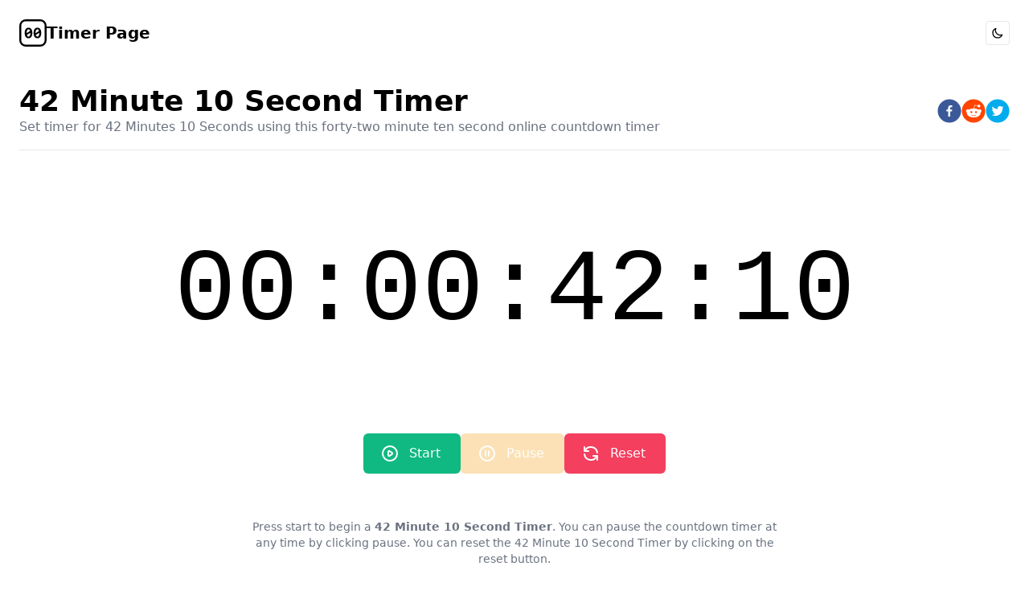

--- FILE ---
content_type: text/html; charset=utf-8
request_url: https://timerpage.com/2530000
body_size: 4360
content:
<!DOCTYPE html><html lang="en"><head><meta charSet="utf-8"/><meta name="viewport" content="width=device-width, initial-scale=1.0"/><meta name="title" content="42 Minute 10 Second Timer | Timer Page"/><meta name="description" content="Online countdown 42 Minute 10 Second Timer. Easily count down from 42 Minute 10 Second Timer, or select from other related 42 Minute timers."/><title>42 Minute 10 Second Timer | Timer Page</title><meta name="next-head-count" content="5"/><link rel="preload" href="/_next/static/css/5743f216460d3873.css" as="style"/><link rel="stylesheet" href="/_next/static/css/5743f216460d3873.css" data-n-g=""/><noscript data-n-css=""></noscript><script defer="" nomodule="" src="/_next/static/chunks/polyfills-5cd94c89d3acac5f.js"></script><script src="/_next/static/chunks/webpack-5752944655d749a0.js" defer=""></script><script src="/_next/static/chunks/framework-7dc8a65f4a0cda33.js" defer=""></script><script src="/_next/static/chunks/main-fc7d2f0e2098927e.js" defer=""></script><script src="/_next/static/chunks/pages/_app-752588cfa8374a09.js" defer=""></script><script src="/_next/static/chunks/43-9c057b6a13158896.js" defer=""></script><script src="/_next/static/chunks/76-26cafe03070a4de7.js" defer=""></script><script src="/_next/static/chunks/pages/%5Bms%5D-1f2c4621901bb929.js" defer=""></script><script src="/_next/static/uIKr-RP1ym8HnwWKxlKVc/_buildManifest.js" defer=""></script><script src="/_next/static/uIKr-RP1ym8HnwWKxlKVc/_ssgManifest.js" defer=""></script><script src="/_next/static/uIKr-RP1ym8HnwWKxlKVc/_middlewareManifest.js" defer=""></script></head><body class="font-sans font-normal leading-relaxed text-base"><div id="__next"><script>!function(){try{var d=document.documentElement,c=d.classList;c.remove('light','dark');var e=localStorage.getItem('theme');if('system'===e||(!e&&true)){var t='(prefers-color-scheme: dark)',m=window.matchMedia(t);if(m.media!==t||m.matches){d.style.colorScheme = 'dark';c.add('dark')}else{d.style.colorScheme = 'light';c.add('light')}}else if(e){c.add(e|| '')}if(e==='light'||e==='dark')d.style.colorScheme=e}catch(e){}}()</script><div class="min-h-screen flex flex-col p-6 container"><header class="flex justify-between items-center container"><a class="flex justify-center items-center gap-3" href="/"><svg width="34" xmlns="http://www.w3.org/2000/svg" viewBox="0 0 227.17 227.17"><g><g><path fill="currentColor" d="M244.76,250c0,28.18-11.48,44.06-31.81,44.06S181.19,278.18,181.19,250s11.48-44.06,31.76-44.06S244.76,221.82,244.76,250ZM226.54,233c-2.4-8.67-7-13.24-13.59-13.24-10,0-15.47,10.66-15.47,30.29v2.11Zm-27.13,34.22c2.4,8.61,7,13.12,13.54,13.12,10.08,0,15.52-10.6,15.52-30.29v-2Z" transform="translate(-136.42 -136.42)"></path><path fill="currentColor" d="M318.81,250c0,28.18-11.48,44.06-31.82,44.06S255.24,278.18,255.24,250s11.48-44.06,31.75-44.06S318.81,221.82,318.81,250ZM300.59,233c-2.4-8.67-7-13.24-13.6-13.24-10,0-15.46,10.66-15.46,30.29v2.11Zm-27.13,34.22c2.4,8.61,7,13.12,13.53,13.12,10.08,0,15.53-10.6,15.53-30.29v-2Z" transform="translate(-136.42 -136.42)"></path></g><rect x="8" y="8" width="211.17" height="211.17" rx="46.01" fill="none" stroke="currentColor" stroke-miterlimit="10" stroke-width="16"></rect></g></svg><span class="sr-only sm:not-sr-only font-bold text-xl">Timer Page</span></a><button type="button" class="inline-flex items-center p-1.5 border text-xs font-medium rounded focus:outline-none focus:ring-2 focus:ring-offset-2 "><span class="sr-only">Toggle dark mode</span><svg xmlns="http://www.w3.org/2000/svg" fill="none" viewBox="0 0 24 24" stroke-width="2" stroke="currentColor" aria-hidden="true" class="h-4 w-4"><path stroke-linecap="round" stroke-linejoin="round" d="M20.354 15.354A9 9 0 018.646 3.646 9.003 9.003 0 0012 21a9.003 9.003 0 008.354-5.646z"></path></svg></button></header><div class="flex-1 container"><main class="mt-12"><section><div class="pb-4 border-b flex flex-col xs:flex-row items-center justify-between gap-4"><div><h1 class="text-2xl leading-6 font-bold md:text-4xl">42 Minute 10 Second Timer</h1><h2 class="text-base text-gray-500">Set timer for <!-- -->42 Minutes 10 Seconds <!-- --> using this <!-- -->forty-two minute ten second online countdown timer</h2></div><div class="flex items-center justify-center gap-2"><button aria-label="facebook" class="react-share__ShareButton" style="background-color:transparent;border:none;padding:0;font:inherit;color:inherit;cursor:pointer"><svg viewBox="0 0 64 64" width="30" height="30"><circle cx="32" cy="32" r="31" fill="#3b5998"></circle><path d="M34.1,47V33.3h4.6l0.7-5.3h-5.3v-3.4c0-1.5,0.4-2.6,2.6-2.6l2.8,0v-4.8c-0.5-0.1-2.2-0.2-4.1-0.2 c-4.1,0-6.9,2.5-6.9,7V28H24v5.3h4.6V47H34.1z" fill="white"></path></svg></button><button aria-label="reddit" class="react-share__ShareButton" style="background-color:transparent;border:none;padding:0;font:inherit;color:inherit;cursor:pointer"><svg viewBox="0 0 64 64" width="30" height="30"><circle cx="32" cy="32" r="31" fill="#ff4500"></circle><path d="m 52.8165,31.942362 c 0,-2.4803 -2.0264,-4.4965 -4.5169,-4.4965 -1.2155,0 -2.3171,0.4862 -3.128,1.2682 -3.077,-2.0247 -7.2403,-3.3133 -11.8507,-3.4782 l 2.5211,-7.9373 6.8272,1.5997 -0.0102,0.0986 c 0,2.0281 1.6575,3.6771 3.6958,3.6771 2.0366,0 3.6924,-1.649 3.6924,-3.6771 0,-2.0281 -1.6575,-3.6788 -3.6924,-3.6788 -1.564,0 -2.8968,0.9758 -3.4357,2.3443 l -7.3593,-1.7255 c -0.3213,-0.0782 -0.6477,0.1071 -0.748,0.4233 L 32,25.212062 c -4.8246,0.0578 -9.1953,1.3566 -12.41,3.4425 -0.8058,-0.7446 -1.8751,-1.2104 -3.0583,-1.2104 -2.4905,0 -4.5152,2.0179 -4.5152,4.4982 0,1.649 0.9061,3.0787 2.2389,3.8607 -0.0884,0.4794 -0.1462,0.9639 -0.1462,1.4569 0,6.6487 8.1736,12.0581 18.2223,12.0581 10.0487,0 18.224,-5.4094 18.224,-12.0581 0,-0.4658 -0.0493,-0.9248 -0.1275,-1.377 1.4144,-0.7599 2.3885,-2.2304 2.3885,-3.9406 z m -29.2808,3.0872 c 0,-1.4756 1.207,-2.6775 2.6894,-2.6775 1.4824,0 2.6877,1.2019 2.6877,2.6775 0,1.4756 -1.2053,2.6758 -2.6877,2.6758 -1.4824,0 -2.6894,-1.2002 -2.6894,-2.6758 z m 15.4037,7.9373 c -1.3549,1.3481 -3.4816,2.0043 -6.5008,2.0043 l -0.0221,-0.0051 -0.0221,0.0051 c -3.0209,0 -5.1476,-0.6562 -6.5008,-2.0043 -0.2465,-0.2448 -0.2465,-0.6443 0,-0.8891 0.2465,-0.2465 0.6477,-0.2465 0.8942,0 1.105,1.0999 2.9393,1.6337 5.6066,1.6337 l 0.0221,0.0051 0.0221,-0.0051 c 2.6673,0 4.5016,-0.5355 5.6066,-1.6354 0.2465,-0.2465 0.6477,-0.2448 0.8942,0 0.2465,0.2465 0.2465,0.6443 0,0.8908 z m -0.3213,-5.2615 c -1.4824,0 -2.6877,-1.2002 -2.6877,-2.6758 0,-1.4756 1.2053,-2.6775 2.6877,-2.6775 1.4824,0 2.6877,1.2019 2.6877,2.6775 0,1.4756 -1.2053,2.6758 -2.6877,2.6758 z" fill="white"></path></svg></button><button aria-label="twitter" class="react-share__ShareButton" style="background-color:transparent;border:none;padding:0;font:inherit;color:inherit;cursor:pointer"><svg viewBox="0 0 64 64" width="30" height="30"><circle cx="32" cy="32" r="31" fill="#00aced"></circle><path d="M48,22.1c-1.2,0.5-2.4,0.9-3.8,1c1.4-0.8,2.4-2.1,2.9-3.6c-1.3,0.8-2.7,1.3-4.2,1.6 C41.7,19.8,40,19,38.2,19c-3.6,0-6.6,2.9-6.6,6.6c0,0.5,0.1,1,0.2,1.5c-5.5-0.3-10.3-2.9-13.5-6.9c-0.6,1-0.9,2.1-0.9,3.3 c0,2.3,1.2,4.3,2.9,5.5c-1.1,0-2.1-0.3-3-0.8c0,0,0,0.1,0,0.1c0,3.2,2.3,5.8,5.3,6.4c-0.6,0.1-1.1,0.2-1.7,0.2c-0.4,0-0.8,0-1.2-0.1 c0.8,2.6,3.3,4.5,6.1,4.6c-2.2,1.8-5.1,2.8-8.2,2.8c-0.5,0-1.1,0-1.6-0.1c2.9,1.9,6.4,2.9,10.1,2.9c12.1,0,18.7-10,18.7-18.7 c0-0.3,0-0.6,0-0.8C46,24.5,47.1,23.4,48,22.1z" fill="white"></path></svg></button></div></div><div class="py-28"> <h3 class="text-center font-mono leading-none font-medium text-4xl xs:text-6xl sm:text-7xl md:text-8xl lg:text-9xl">00:00:42:10</h3></div><div class="flex flex-col xs:flex-row items-center justify-center gap-4"><button type="button" class="disabled:opacity-30 disabled:pointer-events-none inline-flex items-center px-6 py-3 border border-transparent shadow-sm text-base font-medium rounded-md text-white bg-emerald-500 hover:bg-emerald-600 focus:outline-none focus:ring-2 focus:ring-offset-2 focus:ring-green-400"><svg xmlns="http://www.w3.org/2000/svg" fill="none" viewBox="0 0 24 24" stroke-width="2" stroke="currentColor" aria-hidden="true" class="-ml-1 mr-3 h-6 w-6"><path stroke-linecap="round" stroke-linejoin="round" d="M14.752 11.168l-3.197-2.132A1 1 0 0010 9.87v4.263a1 1 0 001.555.832l3.197-2.132a1 1 0 000-1.664z"></path><path stroke-linecap="round" stroke-linejoin="round" d="M21 12a9 9 0 11-18 0 9 9 0 0118 0z"></path></svg>Start</button><button disabled="" type="button" class="disabled:opacity-30 disabled:pointer-events-none inline-flex items-center px-6 py-3 border border-transparent shadow-sm text-base font-medium rounded-md text-white bg-amber-500 hover:bg-amber-600 focus:outline-none focus:ring-2 focus:ring-offset-2 focus:ring-amber-400"><svg xmlns="http://www.w3.org/2000/svg" fill="none" viewBox="0 0 24 24" stroke-width="2" stroke="currentColor" aria-hidden="true" class="-ml-1 mr-3 h-6 w-6"><path stroke-linecap="round" stroke-linejoin="round" d="M10 9v6m4-6v6m7-3a9 9 0 11-18 0 9 9 0 0118 0z"></path></svg>Pause</button><button type="button" class="disabled:opacity-30 disabled:pointer-events-none inline-flex items-center px-6 py-3 border border-transparent shadow-sm text-base font-medium rounded-md text-white bg-rose-500 hover:bg-rose-600 focus:outline-none focus:ring-2 focus:ring-offset-2 focus:ring-rose-400"><svg xmlns="http://www.w3.org/2000/svg" fill="none" viewBox="0 0 24 24" stroke-width="2" stroke="currentColor" aria-hidden="true" class="-ml-1 mr-3 h-6 w-6"><path stroke-linecap="round" stroke-linejoin="round" d="M4 4v5h.582m15.356 2A8.001 8.001 0 004.582 9m0 0H9m11 11v-5h-.581m0 0a8.003 8.003 0 01-15.357-2m15.357 2H15"></path></svg>Reset</button></div><div class="mt-14"><p class="text-sm text-center max-w-2xl mx-auto text-gray-500">Press start to begin a <b>42 Minute 10 Second Timer</b>. You can pause the countdown timer at any time by clicking pause. You can reset the <!-- -->42 Minute 10 Second Timer<!-- --> by clicking on the reset button.</p></div></section><aside class="mt-14"><div class="pb-4 border-b"><h2 class="text-lg leading-6 font-medium">Other <!-- -->42 Minute<!-- --> timers</h2></div><div class="mt-6 grid grid-cols-1 xs:grid-cols-2 md:grid-cols-3 lg:grid-cols-4 gap-6"><a class="hover:underline" href="/2520000">42 Minute  Timer</a><a class="hover:underline" href="/2521000">42 Minute 1 Second Timer</a><a class="hover:underline" href="/2522000">42 Minute 2 Second Timer</a><a class="hover:underline" href="/2523000">42 Minute 3 Second Timer</a><a class="hover:underline" href="/2524000">42 Minute 4 Second Timer</a><a class="hover:underline" href="/2525000">42 Minute 5 Second Timer</a><a class="hover:underline" href="/2526000">42 Minute 6 Second Timer</a><a class="hover:underline" href="/2527000">42 Minute 7 Second Timer</a><a class="hover:underline" href="/2528000">42 Minute 8 Second Timer</a><a class="hover:underline" href="/2529000">42 Minute 9 Second Timer</a><a class="hover:underline" href="/2530000">42 Minute 10 Second Timer</a><a class="hover:underline" href="/2531000">42 Minute 11 Second Timer</a><a class="hover:underline" href="/2532000">42 Minute 12 Second Timer</a><a class="hover:underline" href="/2533000">42 Minute 13 Second Timer</a><a class="hover:underline" href="/2534000">42 Minute 14 Second Timer</a><a class="hover:underline" href="/2535000">42 Minute 15 Second Timer</a><a class="hover:underline" href="/2536000">42 Minute 16 Second Timer</a><a class="hover:underline" href="/2537000">42 Minute 17 Second Timer</a><a class="hover:underline" href="/2538000">42 Minute 18 Second Timer</a><a class="hover:underline" href="/2539000">42 Minute 19 Second Timer</a><a class="hover:underline" href="/2540000">42 Minute 20 Second Timer</a><a class="hover:underline" href="/2541000">42 Minute 21 Second Timer</a><a class="hover:underline" href="/2542000">42 Minute 22 Second Timer</a><a class="hover:underline" href="/2543000">42 Minute 23 Second Timer</a><a class="hover:underline" href="/2544000">42 Minute 24 Second Timer</a><a class="hover:underline" href="/2545000">42 Minute 25 Second Timer</a><a class="hover:underline" href="/2546000">42 Minute 26 Second Timer</a><a class="hover:underline" href="/2547000">42 Minute 27 Second Timer</a><a class="hover:underline" href="/2548000">42 Minute 28 Second Timer</a><a class="hover:underline" href="/2549000">42 Minute 29 Second Timer</a><a class="hover:underline" href="/2550000">42 Minute 30 Second Timer</a><a class="hover:underline" href="/2551000">42 Minute 31 Second Timer</a><a class="hover:underline" href="/2552000">42 Minute 32 Second Timer</a><a class="hover:underline" href="/2553000">42 Minute 33 Second Timer</a><a class="hover:underline" href="/2554000">42 Minute 34 Second Timer</a><a class="hover:underline" href="/2555000">42 Minute 35 Second Timer</a><a class="hover:underline" href="/2556000">42 Minute 36 Second Timer</a><a class="hover:underline" href="/2557000">42 Minute 37 Second Timer</a><a class="hover:underline" href="/2558000">42 Minute 38 Second Timer</a><a class="hover:underline" href="/2559000">42 Minute 39 Second Timer</a><a class="hover:underline" href="/2560000">42 Minute 40 Second Timer</a><a class="hover:underline" href="/2561000">42 Minute 41 Second Timer</a><a class="hover:underline" href="/2562000">42 Minute 42 Second Timer</a><a class="hover:underline" href="/2563000">42 Minute 43 Second Timer</a><a class="hover:underline" href="/2564000">42 Minute 44 Second Timer</a><a class="hover:underline" href="/2565000">42 Minute 45 Second Timer</a><a class="hover:underline" href="/2566000">42 Minute 46 Second Timer</a><a class="hover:underline" href="/2567000">42 Minute 47 Second Timer</a><a class="hover:underline" href="/2568000">42 Minute 48 Second Timer</a><a class="hover:underline" href="/2569000">42 Minute 49 Second Timer</a><a class="hover:underline" href="/2570000">42 Minute 50 Second Timer</a><a class="hover:underline" href="/2571000">42 Minute 51 Second Timer</a><a class="hover:underline" href="/2572000">42 Minute 52 Second Timer</a><a class="hover:underline" href="/2573000">42 Minute 53 Second Timer</a><a class="hover:underline" href="/2574000">42 Minute 54 Second Timer</a><a class="hover:underline" href="/2575000">42 Minute 55 Second Timer</a><a class="hover:underline" href="/2576000">42 Minute 56 Second Timer</a><a class="hover:underline" href="/2577000">42 Minute 57 Second Timer</a><a class="hover:underline" href="/2578000">42 Minute 58 Second Timer</a><a class="hover:underline" href="/2579000">42 Minute 59 Second Timer</a></div></aside></main></div><div class="mt-12 border-t pt-8"><p class="text-base xl:text-center">© 2023 Timer Page, Inc. All rights reserved.</p></div></div></div><script id="__NEXT_DATA__" type="application/json">{"props":{"pageProps":{"ms":"2530000","relatedLinks":[{"ms":2520000,"readable":"42 Minute  Timer"},{"ms":2521000,"readable":"42 Minute 1 Second Timer"},{"ms":2522000,"readable":"42 Minute 2 Second Timer"},{"ms":2523000,"readable":"42 Minute 3 Second Timer"},{"ms":2524000,"readable":"42 Minute 4 Second Timer"},{"ms":2525000,"readable":"42 Minute 5 Second Timer"},{"ms":2526000,"readable":"42 Minute 6 Second Timer"},{"ms":2527000,"readable":"42 Minute 7 Second Timer"},{"ms":2528000,"readable":"42 Minute 8 Second Timer"},{"ms":2529000,"readable":"42 Minute 9 Second Timer"},{"ms":2530000,"readable":"42 Minute 10 Second Timer"},{"ms":2531000,"readable":"42 Minute 11 Second Timer"},{"ms":2532000,"readable":"42 Minute 12 Second Timer"},{"ms":2533000,"readable":"42 Minute 13 Second Timer"},{"ms":2534000,"readable":"42 Minute 14 Second Timer"},{"ms":2535000,"readable":"42 Minute 15 Second Timer"},{"ms":2536000,"readable":"42 Minute 16 Second Timer"},{"ms":2537000,"readable":"42 Minute 17 Second Timer"},{"ms":2538000,"readable":"42 Minute 18 Second Timer"},{"ms":2539000,"readable":"42 Minute 19 Second Timer"},{"ms":2540000,"readable":"42 Minute 20 Second Timer"},{"ms":2541000,"readable":"42 Minute 21 Second Timer"},{"ms":2542000,"readable":"42 Minute 22 Second Timer"},{"ms":2543000,"readable":"42 Minute 23 Second Timer"},{"ms":2544000,"readable":"42 Minute 24 Second Timer"},{"ms":2545000,"readable":"42 Minute 25 Second Timer"},{"ms":2546000,"readable":"42 Minute 26 Second Timer"},{"ms":2547000,"readable":"42 Minute 27 Second Timer"},{"ms":2548000,"readable":"42 Minute 28 Second Timer"},{"ms":2549000,"readable":"42 Minute 29 Second Timer"},{"ms":2550000,"readable":"42 Minute 30 Second Timer"},{"ms":2551000,"readable":"42 Minute 31 Second Timer"},{"ms":2552000,"readable":"42 Minute 32 Second Timer"},{"ms":2553000,"readable":"42 Minute 33 Second Timer"},{"ms":2554000,"readable":"42 Minute 34 Second Timer"},{"ms":2555000,"readable":"42 Minute 35 Second Timer"},{"ms":2556000,"readable":"42 Minute 36 Second Timer"},{"ms":2557000,"readable":"42 Minute 37 Second Timer"},{"ms":2558000,"readable":"42 Minute 38 Second Timer"},{"ms":2559000,"readable":"42 Minute 39 Second Timer"},{"ms":2560000,"readable":"42 Minute 40 Second Timer"},{"ms":2561000,"readable":"42 Minute 41 Second Timer"},{"ms":2562000,"readable":"42 Minute 42 Second Timer"},{"ms":2563000,"readable":"42 Minute 43 Second Timer"},{"ms":2564000,"readable":"42 Minute 44 Second Timer"},{"ms":2565000,"readable":"42 Minute 45 Second Timer"},{"ms":2566000,"readable":"42 Minute 46 Second Timer"},{"ms":2567000,"readable":"42 Minute 47 Second Timer"},{"ms":2568000,"readable":"42 Minute 48 Second Timer"},{"ms":2569000,"readable":"42 Minute 49 Second Timer"},{"ms":2570000,"readable":"42 Minute 50 Second Timer"},{"ms":2571000,"readable":"42 Minute 51 Second Timer"},{"ms":2572000,"readable":"42 Minute 52 Second Timer"},{"ms":2573000,"readable":"42 Minute 53 Second Timer"},{"ms":2574000,"readable":"42 Minute 54 Second Timer"},{"ms":2575000,"readable":"42 Minute 55 Second Timer"},{"ms":2576000,"readable":"42 Minute 56 Second Timer"},{"ms":2577000,"readable":"42 Minute 57 Second Timer"},{"ms":2578000,"readable":"42 Minute 58 Second Timer"},{"ms":2579000,"readable":"42 Minute 59 Second Timer"}],"relatedString":"42 Minute"},"__N_SSG":true},"page":"/[ms]","query":{"ms":"2530000"},"buildId":"uIKr-RP1ym8HnwWKxlKVc","isFallback":false,"gsp":true,"scriptLoader":[]}</script></body></html>

--- FILE ---
content_type: application/javascript; charset=utf-8
request_url: https://timerpage.com/_next/static/uIKr-RP1ym8HnwWKxlKVc/_ssgManifest.js
body_size: -307
content:
self.__SSG_MANIFEST=new Set(["\u002F","\u002F[ms]"]);self.__SSG_MANIFEST_CB&&self.__SSG_MANIFEST_CB()

--- FILE ---
content_type: application/javascript; charset=utf-8
request_url: https://timerpage.com/_next/static/uIKr-RP1ym8HnwWKxlKVc/_buildManifest.js
body_size: 67
content:
self.__BUILD_MANIFEST=function(s){return{__rewrites:{beforeFiles:[],afterFiles:[],fallback:[]},"/":[s,"static/chunks/pages/index-c1f64224835ad575.js"],"/_error":["static/chunks/pages/_error-0a004b8b8498208d.js"],"/[ms]":[s,"static/chunks/76-26cafe03070a4de7.js","static/chunks/pages/[ms]-1f2c4621901bb929.js"],sortedPages:["/","/_app","/_error","/[ms]"]}}("static/chunks/43-9c057b6a13158896.js"),self.__BUILD_MANIFEST_CB&&self.__BUILD_MANIFEST_CB();

--- FILE ---
content_type: application/javascript; charset=utf-8
request_url: https://timerpage.com/_next/static/chunks/pages/index-c1f64224835ad575.js
body_size: 3404
content:
(self.webpackChunk_N_E=self.webpackChunk_N_E||[]).push([[405],{5557:function(e,n,t){(window.__NEXT_P=window.__NEXT_P||[]).push(["/",function(){return t(7137)}])},3915:function(e,n,t){"use strict";t.d(n,{Z:function(){return m}});var r=t(5893);function s(){return(0,r.jsx)("div",{className:"mt-12 border-t pt-8",children:(0,r.jsx)("p",{className:"text-base xl:text-center",children:"\xa9 2023 Timer Page, Inc. All rights reserved."})})}var o=t(5530),i=t(2173),a=t(1664),c=t.n(a),l=t(2010);function d(e){var n=e.width,t=void 0===n?10:n;return(0,r.jsx)("svg",{width:t,xmlns:"http://www.w3.org/2000/svg",viewBox:"0 0 227.17 227.17",children:(0,r.jsxs)("g",{children:[(0,r.jsxs)("g",{children:[(0,r.jsx)("path",{fill:"currentColor",d:"M244.76,250c0,28.18-11.48,44.06-31.81,44.06S181.19,278.18,181.19,250s11.48-44.06,31.76-44.06S244.76,221.82,244.76,250ZM226.54,233c-2.4-8.67-7-13.24-13.59-13.24-10,0-15.47,10.66-15.47,30.29v2.11Zm-27.13,34.22c2.4,8.61,7,13.12,13.54,13.12,10.08,0,15.52-10.6,15.52-30.29v-2Z",transform:"translate(-136.42 -136.42)"}),(0,r.jsx)("path",{fill:"currentColor",d:"M318.81,250c0,28.18-11.48,44.06-31.82,44.06S255.24,278.18,255.24,250s11.48-44.06,31.75-44.06S318.81,221.82,318.81,250ZM300.59,233c-2.4-8.67-7-13.24-13.6-13.24-10,0-15.46,10.66-15.46,30.29v2.11Zm-27.13,34.22c2.4,8.61,7,13.12,13.53,13.12,10.08,0,15.53-10.6,15.53-30.29v-2Z",transform:"translate(-136.42 -136.42)"})]}),(0,r.jsx)("rect",{x:"8",y:"8",width:"211.17",height:"211.17",rx:"46.01",fill:"none",stroke:"currentColor",strokeMiterlimit:"10",strokeWidth:"16"})]})})}function u(){var e=(0,l.F)(),n=e.resolvedTheme,t=e.setTheme;return(0,r.jsxs)("header",{className:"flex justify-between items-center container",children:[(0,r.jsx)(c(),{href:"/",children:(0,r.jsxs)("a",{className:"flex justify-center items-center gap-3",children:[(0,r.jsx)(d,{width:34}),(0,r.jsx)("span",{className:"sr-only sm:not-sr-only font-bold text-xl",children:"Timer Page"})]})}),(0,r.jsxs)("button",{type:"button",className:"inline-flex items-center p-1.5 border text-xs font-medium rounded focus:outline-none focus:ring-2 focus:ring-offset-2 ",onClick:function(){return t("dark"===n?"light":"dark")},children:[(0,r.jsx)("span",{className:"sr-only",children:"Toggle dark mode"}),"dark"===n?(0,r.jsx)(o.Z,{className:"h-4 w-4"}):(0,r.jsx)(i.Z,{className:"h-4 w-4"})]})]})}function m(e){var n=e.children;return(0,r.jsxs)("div",{className:"min-h-screen flex flex-col p-6 container",children:[(0,r.jsx)(u,{}),(0,r.jsx)("div",{className:"flex-1 container",children:n}),(0,r.jsx)(s,{})]})}},9959:function(e,n,t){"use strict";var r=t(5893),s=t(9008),o=t.n(s);n.Z=function(e){var n=e.description,t=e.title;return(0,r.jsxs)(o(),{children:[(0,r.jsx)("meta",{charSet:"utf-8"}),(0,r.jsx)("meta",{name:"viewport",content:"width=device-width, initial-scale=1.0"}),(0,r.jsx)("meta",{name:"title",content:t}),(0,r.jsx)("meta",{name:"description",content:n}),(0,r.jsx)("title",{children:t})]})}},7137:function(e,n,t){"use strict";t.r(n),t.d(n,{__N_SSG:function(){return f},default:function(){return h}});var r=t(5893),s=t(7294);var o=s.forwardRef((function(e,n){return s.createElement("svg",Object.assign({xmlns:"http://www.w3.org/2000/svg",fill:"none",viewBox:"0 0 24 24",strokeWidth:2,stroke:"currentColor","aria-hidden":"true",ref:n},e),s.createElement("path",{strokeLinecap:"round",strokeLinejoin:"round",d:"M12 8v4l3 3m6-3a9 9 0 11-18 0 9 9 0 0118 0z"}))})),i=t(1664),a=t.n(i),c=t(1163),l=t(3915),d=t(9959),u=t(3477);function m(e,n,t){return n in e?Object.defineProperty(e,n,{value:t,enumerable:!0,configurable:!0,writable:!0}):e[n]=t,e}var f=!0;function h(e){var n=e.homepageLinks,t=(0,c.useRouter)(),i=(0,s.useState)({days:0,hours:0,minutes:0,seconds:0}),f=i[0],h=i[1],x=function(e){var n=e.target,t=n.name,r=n.value;h((function(e){return function(e){for(var n=1;n<arguments.length;n++){var t=null!=arguments[n]?arguments[n]:{},r=Object.keys(t);"function"===typeof Object.getOwnPropertySymbols&&(r=r.concat(Object.getOwnPropertySymbols(t).filter((function(e){return Object.getOwnPropertyDescriptor(t,e).enumerable})))),r.forEach((function(n){m(e,n,t[n])}))}return e}({},e,m({},t,r?Math.trunc(r):r))}))};return(0,r.jsxs)(l.Z,{children:[(0,r.jsx)(d.Z,{title:"Timer Page | Online Countdown Timer Generator",description:"Timer Page is an easy to use online countdown timer generator that lets you create a countdown timer for an amount of days, hours, minutes, and seconds."}),(0,r.jsxs)("main",{className:"mt-12",children:[(0,r.jsxs)("section",{children:[(0,r.jsxs)("div",{className:"max-w-7xl text-center",children:[(0,r.jsxs)("h1",{className:"text-3xl tracking-tight font-extrabold sm:text-5xl",children:["Create a countdown timer",(0,r.jsx)("br",{}),"for any duration"]}),(0,r.jsx)("p",{className:"mt-3 max-w-md mx-auto text-base sm:text-lg md:mt-5 md:max-w-3xl",children:"Enter your timer duration in days, hours, minutes, and seconds and Timer Page will generate a sharable countdown timer for you, or browse our premade online countdown timers."})]}),(0,r.jsx)("div",{className:"py-12 xs:py-16",children:(0,r.jsxs)("form",{onSubmit:function(e){e.preventDefault();var n=(0,u.UA)(f);t.push("/".concat(n))},children:[(0,r.jsxs)("div",{className:"flex flex-col xs:flex-row xs:items-center xs:justify-center gap-4",children:[(0,r.jsxs)("div",{children:[(0,r.jsx)("label",{htmlFor:"days",className:"block mb-2 text-sm font-medium ",children:"Days"}),(0,r.jsx)("input",{type:"number",min:"0",step:"1",id:"days",name:"days",value:f.days,onChange:x,className:"block p-4 w-full rounded-lg border sm:text-md "})]}),(0,r.jsxs)("div",{children:[(0,r.jsx)("label",{htmlFor:"hours",className:"block mb-2 text-sm font-medium ",children:"Hours"}),(0,r.jsx)("input",{type:"number",min:"0",step:"1",id:"hours",name:"hours",value:f.hours,onChange:x,className:"block p-4 w-full rounded-lg border sm:text-md "})]}),(0,r.jsxs)("div",{children:[(0,r.jsx)("label",{htmlFor:"minutes",className:"block mb-2 text-sm font-medium ",children:"Minutes"}),(0,r.jsx)("input",{type:"number",min:"0",step:"1",id:"minutes",name:"minutes",value:f.minutes,onChange:x,className:"block p-4 w-full rounded-lg border sm:text-md "})]}),(0,r.jsxs)("div",{children:[(0,r.jsx)("label",{htmlFor:"seconds",className:"block mb-2 text-sm font-medium",children:"Seconds"}),(0,r.jsx)("input",{type:"number",min:"0",step:"1",id:"seconds",name:"seconds",value:f.seconds,onChange:x,className:"block p-4 w-full rounded-lg border sm:text-md "})]})]}),(0,r.jsx)("div",{className:"mt-12 flex items-center justify-center",children:(0,r.jsxs)("button",{type:"submit",className:"w-full xs:w-auto inline-flex justify-center items-center px-6 py-3 border border-transparent shadow-sm text-base font-medium rounded-md text-white bg-emerald-500 hover:bg-emerald-600 focus:outline-none focus:ring-2 focus:ring-offset-2 focus:ring-green-400",children:[(0,r.jsx)(o,{className:"-ml-1 mr-3 h-6 w-6","aria-hidden":"true"}),"Create timer"]})})]})})]}),(0,r.jsxs)("aside",{className:"mt-2",children:[(0,r.jsx)("div",{className:"pb-4 border-b",children:(0,r.jsx)("h2",{className:"text-lg leading-6 font-medium",children:"Seconds timers"})}),(0,r.jsx)("div",{className:"mt-6 grid grid-cols-1 xs:grid-cols-2 md:grid-cols-3 lg:grid-cols-4 gap-6",children:n.seconds.map((function(e){return(0,r.jsx)(a(),{href:"/".concat(e.ms),children:(0,r.jsx)("a",{className:"hover:underline",children:e.readable})},e.ms)}))}),(0,r.jsx)("div",{className:"mt-16 pb-4 border-b",children:(0,r.jsx)("h2",{className:"text-lg leading-6 font-medium",children:"Minutes timers"})}),(0,r.jsx)("div",{className:"mt-6 grid grid-cols-1 xs:grid-cols-2 md:grid-cols-3 lg:grid-cols-4 gap-6",children:n.minutes.map((function(e){return(0,r.jsx)(a(),{href:"/".concat(e.ms),children:(0,r.jsx)("a",{className:"hover:underline",children:e.readable})},e.ms)}))}),(0,r.jsx)("div",{className:"mt-16 pb-4 border-b",children:(0,r.jsx)("h2",{className:"text-lg leading-6 font-medium",children:"Hours timers"})}),(0,r.jsx)("div",{className:"mt-6 grid grid-cols-1 xs:grid-cols-2 md:grid-cols-3 lg:grid-cols-4 gap-6",children:n.hours.map((function(e){return(0,r.jsx)(a(),{href:"/".concat(e.ms),children:(0,r.jsx)("a",{className:"hover:underline",children:e.readable})},e.ms)}))}),(0,r.jsx)("div",{className:"mt-16 pb-4 border-b",children:(0,r.jsx)("h2",{className:"text-lg leading-6 font-medium",children:"Days timers"})}),(0,r.jsx)("div",{className:"mt-6 grid grid-cols-1 xs:grid-cols-2 md:grid-cols-3 lg:grid-cols-4 gap-6",children:n.days.map((function(e){return(0,r.jsx)(a(),{href:"/".concat(e.ms),children:(0,r.jsx)("a",{className:"hover:underline",children:e.readable})},e.ms)}))})]})]})]})}},3477:function(e,n,t){"use strict";function r(e,n){(null==n||n>e.length)&&(n=e.length);for(var t=0,r=new Array(n);t<n;t++)r[t]=e[t];return r}function s(e,n){return function(e){if(Array.isArray(e))return e}(e)||function(e,n){var t=null==e?null:"undefined"!==typeof Symbol&&e[Symbol.iterator]||e["@@iterator"];if(null!=t){var r,s,o=[],i=!0,a=!1;try{for(t=t.call(e);!(i=(r=t.next()).done)&&(o.push(r.value),!n||o.length!==n);i=!0);}catch(c){a=!0,s=c}finally{try{i||null==t.return||t.return()}finally{if(a)throw s}}return o}}(e,n)||function(e,n){if(!e)return;if("string"===typeof e)return r(e,n);var t=Object.prototype.toString.call(e).slice(8,-1);"Object"===t&&e.constructor&&(t=e.constructor.name);if("Map"===t||"Set"===t)return Array.from(t);if("Arguments"===t||/^(?:Ui|I)nt(?:8|16|32)(?:Clamped)?Array$/.test(t))return r(e,n)}(e,n)||function(){throw new TypeError("Invalid attempt to destructure non-iterable instance.\\nIn order to be iterable, non-array objects must have a [Symbol.iterator]() method.")}()}t.d(n,{B8:function(){return u},BT:function(){return d},KS:function(){return l},UA:function(){return m},Z4:function(){return f},sg:function(){return c}});var o=t(9360),i=function(e){return String(e).padStart(2,"0")},a={days:function(e){return 864e5*e},hours:function(e){return 36e5*e},minutes:function(e){return 6e4*e},seconds:function(e){return 1e3*e}},c=function(e){var n=e.days,t=void 0===n?0:n,r=e.hours,s=void 0===r?0:r,o=e.minutes,a=void 0===o?0:o,c=e.seconds,l=void 0===c?0:c;return"".concat(i(Math.max(0,t)),":").concat(i(Math.max(0,s)),":").concat(i(Math.max(0,a)),":").concat(i(Math.max(0,l)))},l=function(e){var n=e.days,t=void 0===n?0:n,r=e.hours,s=void 0===r?0:r,o=e.minutes,i=void 0===o?0:o,a=e.seconds,c=void 0===a?0:a,l=e.suffix,d=void 0===l?"Timer":l,u="";return t>0&&(u+="".concat(t," Day ")),s>0&&(u+="".concat(s," Hour ")),i>0&&(u+="".concat(i," Minute ")),c>0&&(u+="".concat(c," Second")),u+=" ".concat(d)},d=function(e){var n=e.days,t=void 0===n?0:n,r=e.hours,s=void 0===r?0:r,o=e.minutes,i=void 0===o?0:o,a=e.seconds,c=void 0===a?0:a,l=e.suffix,d=void 0===l?"Timer":l,u="";return t>0&&(u+="".concat(t," ").concat(1===t?"Day":"Days"," ")),s>0&&(u+="".concat(s," ").concat(1===s?"Hour":"Hours"," ")),i>0&&(u+="".concat(i," ").concat(1===i?"Minute":"Minutes"," ")),c>0&&(u+="".concat(c," ").concat(1===c?"Second":"Seconds")),u+=" ".concat(d)},u=function(e){var n=e.days,t=void 0===n?0:n,r=e.hours,s=void 0===r?0:r,i=e.minutes,a=void 0===i?0:i,c=e.seconds,l=void 0===c?0:c,d=e.suffix,u=void 0===d?"timer":d,m="";return t>0&&(m+="".concat(o.toWords(t)," day ")),s>0&&(m+="".concat(o.toWords(s)," hour ")),a>0&&(m+="".concat(o.toWords(a)," minute ")),l>0&&(m+="".concat(o.toWords(l)," second")),m+=" ".concat(u)},m=function(e){var n=0,t=!0,r=!1,o=void 0;try{for(var i,c=Object.entries(e)[Symbol.iterator]();!(t=(i=c.next()).done);t=!0){var l=s(i.value,2),d=l[0],u=l[1];n+=(0,a[d])(u)}}catch(m){r=!0,o=m}finally{try{t||null==c.return||c.return()}finally{if(r)throw o}}return n},f=function(e){return{days:Math.floor(e/864e5),hours:Math.floor(e/36e5)%24,minutes:Math.floor(e/6e4)%60,seconds:Math.floor(e/1e3)%60}}},1163:function(e,n,t){e.exports=t(880)}},function(e){e.O(0,[43,774,888,179],(function(){return n=5557,e(e.s=n);var n}));var n=e.O();_N_E=n}]);

--- FILE ---
content_type: application/javascript; charset=utf-8
request_url: https://timerpage.com/_next/static/chunks/pages/_app-752588cfa8374a09.js
body_size: 1734
content:
(self.webpackChunk_N_E=self.webpackChunk_N_E||[]).push([[888],{2010:function(e,t,n){"use strict";n.d(t,{F:function(){return i},f:function(){return u}});var r=n(7294);const o=["light","dark"],a="(prefers-color-scheme: dark)",s="undefined"==typeof window,c=(0,r.createContext)(void 0),l={setTheme:e=>{},themes:[]},i=()=>{var e;return null!==(e=(0,r.useContext)(c))&&void 0!==e?e:l},u=e=>(0,r.useContext)(c)?r.createElement(r.Fragment,null,e.children):r.createElement(m,e),m=({forcedTheme:e,disableTransitionOnChange:t=!1,enableSystem:n=!0,enableColorScheme:s=!0,storageKey:l="theme",themes:i=["light","dark"],defaultTheme:u=(n?"system":"light"),attribute:m="data-theme",value:v,children:b,nonce:g})=>{const[p,$]=(0,r.useState)((()=>h(l,u))),[w,S]=(0,r.useState)((()=>h(l))),E=v?Object.values(v):i,C=(0,r.useCallback)((e=>{let r=e;if(!r)return;"system"===e&&n&&(r=y());const a=v?v[r]:r,c=t?f():null,l=document.documentElement;if("class"===m?(l.classList.remove(...E),a&&l.classList.add(a)):a?l.setAttribute(m,a):l.removeAttribute(m),s){const e=o.includes(u)?u:null,t=o.includes(r)?r:e;l.style.colorScheme=t}null==c||c()}),[]),T=(0,r.useCallback)((e=>{$(e);try{localStorage.setItem(l,e)}catch(e){}}),[e]),k=(0,r.useCallback)((t=>{const r=y(t);S(r),"system"===p&&n&&!e&&C("system")}),[p,e]);return(0,r.useEffect)((()=>{const e=window.matchMedia(a);return e.addListener(k),k(e),()=>e.removeListener(k)}),[k]),(0,r.useEffect)((()=>{const e=e=>{e.key===l&&T(e.newValue||u)};return window.addEventListener("storage",e),()=>window.removeEventListener("storage",e)}),[T]),(0,r.useEffect)((()=>{C(null!=e?e:p)}),[e,p]),r.createElement(c.Provider,{value:{theme:p,setTheme:T,forcedTheme:e,resolvedTheme:"system"===p?w:p,themes:n?[...i,"system"]:i,systemTheme:n?w:void 0}},r.createElement(d,{forcedTheme:e,disableTransitionOnChange:t,enableSystem:n,enableColorScheme:s,storageKey:l,themes:i,defaultTheme:u,attribute:m,value:v,children:b,attrs:E,nonce:g}),b)},d=(0,r.memo)((({forcedTheme:e,storageKey:t,attribute:n,enableSystem:s,enableColorScheme:c,defaultTheme:l,value:i,attrs:u,nonce:m})=>{const d="system"===l,h="class"===n?`var d=document.documentElement,c=d.classList;c.remove(${u.map((e=>`'${e}'`)).join(",")});`:`var d=document.documentElement,n='${n}',s='setAttribute';`,f=c?o.includes(l)&&l?`if(e==='light'||e==='dark'||!e)d.style.colorScheme=e||'${l}'`:"if(e==='light'||e==='dark')d.style.colorScheme=e":"",y=(e,t=!1,r=!0)=>{const a=i?i[e]:e,s=t?e+"|| ''":`'${a}'`;let l="";return c&&r&&!t&&o.includes(e)&&(l+=`d.style.colorScheme = '${e}';`),"class"===n?l+=t||a?`c.add(${s})`:"null":a&&(l+=`d[s](n,${s})`),l},v=e?`!function(){${h}${y(e)}}()`:s?`!function(){try{${h}var e=localStorage.getItem('${t}');if('system'===e||(!e&&${d})){var t='${a}',m=window.matchMedia(t);if(m.media!==t||m.matches){${y("dark")}}else{${y("light")}}}else if(e){${i?`var x=${JSON.stringify(i)};`:""}${y(i?"x[e]":"e",!0)}}${d?"":"else{"+y(l,!1,!1)+"}"}${f}}catch(e){}}()`:`!function(){try{${h}var e=localStorage.getItem('${t}');if(e){${i?`var x=${JSON.stringify(i)};`:""}${y(i?"x[e]":"e",!0)}}else{${y(l,!1,!1)};}${f}}catch(t){}}();`;return r.createElement("script",{nonce:m,dangerouslySetInnerHTML:{__html:v}})}),(()=>!0)),h=(e,t)=>{if(s)return;let n;try{n=localStorage.getItem(e)||void 0}catch(e){}return n||t},f=()=>{const e=document.createElement("style");return e.appendChild(document.createTextNode("*{-webkit-transition:none!important;-moz-transition:none!important;-o-transition:none!important;-ms-transition:none!important;transition:none!important}")),document.head.appendChild(e),()=>{window.getComputedStyle(document.body),setTimeout((()=>{document.head.removeChild(e)}),1)}},y=e=>(e||(e=window.matchMedia(a)),e.matches?"dark":"light")},1118:function(e,t,n){(window.__NEXT_P=window.__NEXT_P||[]).push(["/_app",function(){return n(8484)}])},8484:function(e,t,n){"use strict";n.r(t);var r=n(5893),o=(n(6774),n(2010));function a(e,t,n){return t in e?Object.defineProperty(e,t,{value:n,enumerable:!0,configurable:!0,writable:!0}):e[t]=n,e}function s(e){for(var t=1;t<arguments.length;t++){var n=null!=arguments[t]?arguments[t]:{},r=Object.keys(n);"function"===typeof Object.getOwnPropertySymbols&&(r=r.concat(Object.getOwnPropertySymbols(n).filter((function(e){return Object.getOwnPropertyDescriptor(n,e).enumerable})))),r.forEach((function(t){a(e,t,n[t])}))}return e}t.default=function(e){var t=e.Component,n=e.pageProps;return(0,r.jsx)(o.f,{attribute:"class",children:(0,r.jsx)(t,s({},n))})}},6774:function(){}},function(e){var t=function(t){return e(e.s=t)};e.O(0,[774,179],(function(){return t(1118),t(880)}));var n=e.O();_N_E=n}]);